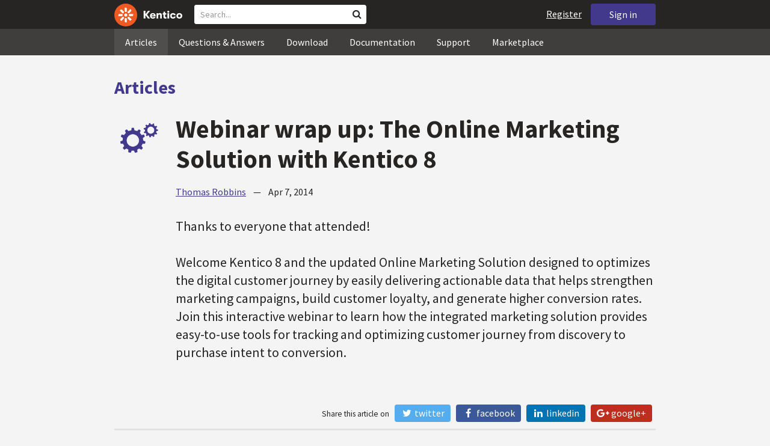

--- FILE ---
content_type: text/html; charset=utf-8
request_url: https://devnet.kentico.com/articles/webinar-wrap-up-the-online-marketing-solution-with-kentico-8
body_size: 14457
content:
<!DOCTYPE html>
<html  >
<head id="head"><title>
	Webinar wrap up: The Online Marketing Solution with Kentico 8
</title><meta charset="UTF-8" /> 
<meta http-equiv="X-UA-Compatible" content="IE=edge"/>
<meta name="viewport" content="width=device-width, initial-scale=1, maximum-scale=1"/>
<meta name="google-site-verification" content="JWey8gEnlg5ksHr1jGTVwp2WgxUKG9wTYuwP8uGl5L4" />

<link href="/DevNet/assets/css/devnet.min.pref.css" type="text/css" rel="stylesheet" media="screen" />

<link href="//fonts.googleapis.com/css?family=Source+Sans+Pro:700,400,300&amp;subset=latin,latin-ext" rel="stylesheet" type="text/css">
<script type="text/javascript" src="//ajax.googleapis.com/ajax/libs/jquery/1.7.2/jquery.min.js"></script>

<!--[if lt IE 9]>
  <script src="/DevNet/assets/js/html5shiv.js"></script>
  <script src="//css3-mediaqueries-js.googlecode.com/svn/trunk/css3-mediaqueries.js"></script>
<![endif]-->

<!--[if gt IE 8]>
  <script type="text/javascript" src="/DevNet/assets/js/highlight.min.js"></script>
<![endif]-->
<!--[if !IE]>-->
  <script type="text/javascript" src="/DevNet/assets/js/highlight.min.js"></script>
<!--<![endif]-->

<script type="text/javascript" src="/DevNet/assets/js/lib.min.js"></script>
<script type="text/javascript" src="/DevNet/assets/js/custom.min.js"></script>
<script type="text/javascript" src="//cdnjs.cloudflare.com/ajax/libs/jquery-cookie/1.4.1/jquery.cookie.js"></script>


<link rel="apple-touch-icon" sizes="57x57" href="/i/favicons/apple-touch-icon-57x57.png" />
<link rel="apple-touch-icon" sizes="114x114" href="/i/favicons/apple-touch-icon-114x114.png" />
<link rel="apple-touch-icon" sizes="72x72" href="/i/favicons/apple-touch-icon-72x72.png" />
<link rel="apple-touch-icon" sizes="144x144" href="/i/favicons/apple-touch-icon-144x144.png" />
<link rel="apple-touch-icon" sizes="60x60" href="/i/favicons/apple-touch-icon-60x60.png" />
<link rel="apple-touch-icon" sizes="120x120" href="/i/favicons/apple-touch-icon-120x120.png" />
<link rel="apple-touch-icon" sizes="76x76" href="/i/favicons/apple-touch-icon-76x76.png" />
<link rel="apple-touch-icon" sizes="152x152" href="/i/favicons/apple-touch-icon-152x152.png" />
<link rel="apple-touch-icon" sizes="180x180" href="/i/favicons/apple-touch-icon-180x180.png" />
<link rel="icon" type="image/png" href="/i/favicons/favicon-192x192.png" sizes="192x192" />
<link rel="icon" type="image/png" href="/i/favicons/favicon-160x160.png" sizes="160x160" />
<link rel="icon" type="image/png" href="/i/favicons/favicon-96x96.png" sizes="96x96" />
<link rel="icon" type="image/png" href="/i/favicons/favicon-16x16.png" sizes="16x16" />
<link rel="icon" type="image/png" href="/i/favicons/favicon-32x32.png" sizes="32x32" />
<meta name="msapplication-TileColor" content="#ef5a25" />
<meta name="msapplication-TileImage" content="/i/favicons/mstile-144x144.png" /> 
<link href="/App_Themes/Default/Images/favicon.ico" type="image/x-icon" rel="shortcut icon"/>
<link href="/App_Themes/Default/Images/favicon.ico" type="image/x-icon" rel="icon"/>
<meta property="og:title" content="Webinar wrap up: The Online Marketing Solution with Kentico 8" />
<meta property="og:type" content="article" />
 
<meta property="og:image" content="System.Object[]" />
<meta property="og:site_name" content="Kentico DevNet" /><style>
.k-cookie-bar {
  display: none;
}

[style*=hidden] {
    display: block;
}
</style></head>
<body class="LTR ENUS ContentBody" >
    
    <form method="post" action="/articles/webinar-wrap-up-the-online-marketing-solution-with-kentico-8" id="form">
<div class="aspNetHidden">
<input type="hidden" name="__CMSCsrfToken" id="__CMSCsrfToken" value="X00io8FqeLtFLj6jFdS41eYwH/Wc1D5VCoQhhunox7rkntBSSb21C+gJhHPcBRA+cxUQnNrSDP+d+cNxYZCOylxvuNtaC7XTVkI8YhoKQFuOjw37H0UShgRgpdXIO+mvySlXbwu2fiyZv0cR5ZVFoQ==" />
<input type="hidden" name="__EVENTTARGET" id="__EVENTTARGET" value="" />
<input type="hidden" name="__EVENTARGUMENT" id="__EVENTARGUMENT" value="" />

</div>

<script type="text/javascript">
//<![CDATA[
var theForm = document.forms['form'];
if (!theForm) {
    theForm = document.form;
}
function __doPostBack(eventTarget, eventArgument) {
    if (!theForm.onsubmit || (theForm.onsubmit() != false)) {
        theForm.__EVENTTARGET.value = eventTarget;
        theForm.__EVENTARGUMENT.value = eventArgument;
        theForm.submit();
    }
}
//]]>
</script>


<script src="/WebResource.axd?d=pynGkmcFUV13He1Qd6_TZF2lxjhmy_CyLKzRueKtjdJATXsna_mg1aeKziM1-ohTg4dXelBpU4qnAJViAqD_oDhctZ2XT3irYzNRp_Hc1TL5f8nchgaoV6xhbzuffH0X0&amp;t=638901608248157332" type="text/javascript"></script>

<input type="hidden" name="lng" id="lng" value="en-US" />
<script src="/CMSPages/GetResource.ashx?scriptfile=%7e%2fCMSScripts%2fWebServiceCall.js" type="text/javascript"></script>
<script type="text/javascript">
	//<![CDATA[

function PM_Postback(param) { if (window.top.HideScreenLockWarningAndSync) { window.top.HideScreenLockWarningAndSync(1080); } if(window.CMSContentManager) { CMSContentManager.allowSubmit = true; }; __doPostBack('m$am',param); }
function PM_Callback(param, callback, ctx) { if (window.top.HideScreenLockWarningAndSync) { window.top.HideScreenLockWarningAndSync(1080); }if (window.CMSContentManager) { CMSContentManager.storeContentChangedStatus(); };WebForm_DoCallback('m$am',param,callback,ctx,null,true); }
//]]>
</script>
<script type="text/javascript">
	//<![CDATA[
function RefreshBoardList(filterParams){__doPostBack('p$lt$zonContent$wPlc$p$lt$ctl00$wMB$msgBoard$btnRefresh','')}
//]]>
</script>
<script src="/ScriptResource.axd?d=[base64]&amp;t=5c0e0825" type="text/javascript"></script>
<script src="/ScriptResource.axd?d=[base64]&amp;t=5c0e0825" type="text/javascript"></script>
<script type="text/javascript">
	//<![CDATA[

var CMS = CMS || {};
CMS.Application = {
  "language": "en",
  "imagesUrl": "/CMSPages/GetResource.ashx?image=%5bImages.zip%5d%2f",
  "isDebuggingEnabled": false,
  "applicationUrl": "/",
  "isDialog": false,
  "isRTL": "false"
};

//]]>
</script>
<div class="aspNetHidden">

	<input type="hidden" name="__VIEWSTATEGENERATOR" id="__VIEWSTATEGENERATOR" value="A5343185" />
	<input type="hidden" name="__SCROLLPOSITIONX" id="__SCROLLPOSITIONX" value="0" />
	<input type="hidden" name="__SCROLLPOSITIONY" id="__SCROLLPOSITIONY" value="0" />
</div>
    <script type="text/javascript">
//<![CDATA[
Sys.WebForms.PageRequestManager._initialize('manScript', 'form', ['tctxM',''], [], [], 90, '');
//]]>
</script>

    <div id="ctxM">

</div>
    <!-- Google Tag Manager -->
<script>(function(w,d,s,l,i){w[l]=w[l]||[];w[l].push({'gtm.start':
new Date().getTime(),event:'gtm.js'});var f=d.getElementsByTagName(s)[0],
j=d.createElement(s),dl=l!='dataLayer'?'&l='+l:'';j.async=true;j.src=
'https://www.googletagmanager.com/gtm.js?id='+i+dl;f.parentNode.insertBefore(j,f);
})(window,document,'script','dataLayer','GTM-5R6NXZG');</script>
<!-- End Google Tag Manager -->

<header class="navbar navbar-inverse navbar-fixed-top" id="header">
  <div class="container">
    <div class="row">
      <div class="col-md-6 col-sm-6 col-xs-12" id="header-first-child">
        <a class="navbar-logo" href="/">
          <svg xmlns="http://www.w3.org/2000/svg" viewBox="0 0 444.45 150" style="height:38px; margin-top:6px;"><defs><style>.cls-3{fill:#fff;}.cls-4{fill:#f05a22;}</style></defs><g id="Layer_2" data-name="Layer 2"><path class="cls-3" d="M214.1,72.45l19.73,25.31H219.94L203.44,75.6V97.76H191.82V47.55h11.62v22.3L220,47.55h13.77Z"/><path class="cls-3" d="M269.79,83.49H244.25c.21,4.55,3.23,7,8.1,7,3.38,0,5.53-.91,6.46-3.09h10.74c-1.07,6.81-8,11.33-17.21,11.33-11.77,0-19-6.67-19-18.18,0-11.33,7.39-18.18,18.65-18.18,10.76,0,18.07,6.67,18.07,16.42a37.45,37.45,0,0,1-.26,4.74Zm-10.54-6.82c-.08-4.54-2.66-7-7.32-7s-7.6,2.8-7.68,7Z"/><path class="cls-3" d="M276.39,63.19h11v5c2-3.87,6-6,11.19-6,8.4,0,12.63,4.73,12.63,14.12V97.74H300.13V80c0-5.81-1.65-8.46-6.09-8.46s-6.68,2.87-6.68,8.18V97.8h-11Z"/><path class="cls-3" d="M341.24,89v8.75a43.8,43.8,0,0,1-7.32.58c-5.17,0-12.27-1.15-12.27-12.73V71.86H316.2V63.19h5.45V52.93h11V63.19h7.83v8.67h-7.81V83.35c0,5.09,2.08,5.88,4.8,5.88A32.11,32.11,0,0,0,341.24,89Z"/><path class="cls-3" d="M346.25,53.5a6.68,6.68,0,1,1,.5,2.58,6.52,6.52,0,0,1-.5-2.58Zm1.3,9.69h10.9V97.74h-10.9Z"/><path class="cls-3" d="M364.84,80.47c0-10.91,7.1-18.18,18.5-18.18,10.32,0,17.07,5.46,17.93,14.06h-11c-.79-3.22-2.87-4.73-6.89-4.73-4.74,0-7.6,3.15-7.6,8.89s2.86,8.9,7.6,8.9c4,0,6.1-1.44,6.89-4.46h11c-.86,8.4-7.61,13.78-17.93,13.78C371.94,98.69,364.84,91.37,364.84,80.47Z"/><path class="cls-3" d="M406.07,80.47c0-10.54,7.32-18.18,19.23-18.18S444.45,70,444.45,80.47s-7.31,18.18-19.15,18.18S406.07,91,406.07,80.47Zm27.48,0c0-5.23-3.09-9-8.25-9s-8.25,3.73-8.25,9,3,9,8.25,9S433.55,85.71,433.55,80.47Z"/><circle class="cls-4" cx="75" cy="75" r="75"/><path class="cls-3" d="M75,65a10.07,10.07,0,1,1-7.1,3A10,10,0,0,1,75,65"/><path class="cls-3" d="M100.82,68.1h21.6a.86.86,0,0,1,.53.19.77.77,0,0,1,.28.48c.53,2.72,1.91,13.13-6.84,13.13H101c-8.5,0-8.69-13.8-.1-13.8"/><path class="cls-3" d="M49.18,81.9H27.58a.86.86,0,0,1-.53-.19.87.87,0,0,1-.28-.48c-.53-2.72-1.92-13.13,6.84-13.13H49.08c8.5,0,8.69,13.8.1,13.8"/><path class="cls-3" d="M88.38,51.86l15.28-15.28a.86.86,0,0,1,.5-.23.8.8,0,0,1,.54.14c2.32,1.57,10.64,7.92,4.44,14.12L98.21,61.54c-6,6-15.9-3.63-9.83-9.68"/><path class="cls-3" d="M61.62,98.14,46.34,113.41a.79.79,0,0,1-.5.24.8.8,0,0,1-.54-.14c-2.32-1.58-10.64-7.93-4.44-14.12L51.79,88.45C57.81,82.44,67.69,92.08,61.62,98.14Z"/><path class="cls-3" d="M68.1,49.18V27.57a.83.83,0,0,1,.19-.52.77.77,0,0,1,.48-.28c2.72-.52,13.13-1.92,13.13,6.85V49c0,8.5-13.8,8.69-13.8.1"/><path class="cls-3" d="M81.9,100.82v21.61a.83.83,0,0,1-.19.52.87.87,0,0,1-.48.28c-2.72.52-13.13,1.91-13.13-6.85V100.91C68.1,92.42,81.9,92.22,81.9,100.82Z"/><path class="cls-3" d="M51.87,61.62,36.59,46.34a.81.81,0,0,1-.24-.5.8.8,0,0,1,.14-.54c1.58-2.32,7.93-10.63,14.12-4.44L61.55,51.8c6,6-3.63,15.9-9.68,9.82"/><path class="cls-3" d="M98.13,88.38l15.28,15.27a.84.84,0,0,1,.24.51.8.8,0,0,1-.14.54c-1.58,2.32-7.93,10.63-14.13,4.44L88.45,98.2c-6-6,3.63-15.9,9.68-9.82"/></g></svg>
        </a>
        <div class="search" id="search"><div id="p_lt_zoneHeaderSearch_wSB1_pnlSearch" class="searchBox" onkeypress="javascript:return WebForm_FireDefaultButton(event, &#39;p_lt_zoneHeaderSearch_wSB1_btnSearch&#39;)">
	
    <label for="p_lt_zoneHeaderSearch_wSB1_txtWord" id="p_lt_zoneHeaderSearch_wSB1_lblSearch" class="search-label">Search for:</label>
    <input name="p$lt$zoneHeaderSearch$wSB1$txtWord" type="text" maxlength="1000" id="p_lt_zoneHeaderSearch_wSB1_txtWord" class="search-input form-control" placeholder="Search..." />
    <input type="submit" name="p$lt$zoneHeaderSearch$wSB1$btnSearch" value="Search" id="p_lt_zoneHeaderSearch_wSB1_btnSearch" class="search-button btn btn-primary" />
    
    <i class="fa fa-search"></i>
    <div id="p_lt_zoneHeaderSearch_wSB1_pnlPredictiveResultsHolder" class="predictiveSearchHolder">
		
    
	</div>  

</div>
</div>
      </div>
      <div class="col-md-6 col-sm-6 col-xs-12"  id="header-last-child">
        <a href="/sign-in?ReturnUrl=/articles/webinar-wrap-up-the-online-marketing-solution-with-kentico-8" class="btn btn-secondary button-header" id="sign">Sign in</a><a href="/register" class="navbar-name" id="user">Register</a>
        <span class="btn btn-secondary button-header button-navigation" id="nav-trigger">
          <i class="fa fa-reorder"></i> Menu
        </span>
      </div>
    </div>
  </div>
</header>
<nav class="navigation" id="navigation">
  <div class="container">
    <div class="row">
      <div class="col-md-12 col-sm-12 col-xs-12" id="navigation-child">
        <ul>
<li>
  <a href="/articles" class="active">Articles</a>
</li><li>
  <a href="/questions-answers" class="">Questions & Answers</a>
</li><li>
  <a href="/download" class="">Download</a>
</li><li>
  <a href="/documentation" class="">Documentation</a>
</li><li>
  <a href="/support" class="">Support</a>
</li><li>
  <a href="/marketplace" class="">Marketplace</a>
</li>
        </ul>
      </div>
    </div>
  </div>
</nav>
<div id="feedback">

</div>  
<div id="main-content">

<div class="outer-container outer-container-main">
  <div class="right">
    <div class="container">
      <div class="row">
        <div class="col-md-12 col-sm-12 col-xs-12">
          <div class="handle-alerts"></div><!--[if lte IE 7]>
<div class="alert alert-danger alert-dismissable"><button type="button" class="close" data-dismiss="alert" aria-hidden="true">&times;</button>You are using an obsolete web browser. Please upgrade the browser to be able to browse this site correctly.</div>
<![endif]-->

<div class="top-bar">
  <span class="section-name"><a href="/articles">Articles</a></span>
</div>
<article>
  <div class="margin-top-3">

<div id="ytplayer"></div>
<div id="timeStamps"></div>
<div class="media">
  <div class="thumbnail pull-left" data-bgimg="/devnet/media/ArticleTeasers/250x250-wheels.png?width=100&height=100&ext=.png"></div>
  <script>jQuery(document).ready(function(){displayBgImgNoMobile();})</script>  
    <div class="media-body padding-bottom-3">
      <h1 class="heading margin-top-3">Webinar wrap up: The Online Marketing Solution with Kentico 8</h1>
      <div class="details"><a rel="author" href="/users/58731/thomas-robbins">Thomas Robbins</a> &nbsp;&nbsp;&nbsp;&mdash;&nbsp;&nbsp;&nbsp; <time class="detail">Apr 7, 2014</time></div>  
      <div class="margin-top-1-5 margin-bottom-5">
       
      </div>
      <div class="perex">Thanks to everyone that attended!<br />
<br />
Welcome Kentico 8 and the updated Online Marketing Solution designed to optimizes the digital customer journey by easily delivering actionable data that helps strengthen marketing campaigns, build customer loyalty, and generate higher conversion rates. Join this interactive webinar to learn how the integrated marketing solution provides easy-to-use tools for tracking and optimizing customer journey from discovery to purchase intent to conversion.</div>
      
  </div>
</div>
</div><small>
  Share this article on &nbsp;
  <a class="label label-twitter" target="_blank" href="https://twitter.com/intent/tweet?text=Webinar wrap up: The Online Marketing Solution with Kentico 8&url=http://devnet.kentico.com/articles/webinar-wrap-up-the-online-marketing-solution-with-kentico-8"><i class="fa fa-twitter fa-fw"></i> Twitter</a>
  <a class="label label-facebook" target="_blank" href="http://www.facebook.com/sharer/sharer.php?u=http://devnet.kentico.com/articles/webinar-wrap-up-the-online-marketing-solution-with-kentico-8"><i class="fa fa-facebook fa-fw"></i> Facebook</a>
  <a class="label label-linkedin" target="_blank" href="http://www.linkedin.com/shareArticle?mini=true&url=http%3A//devnet.kentico.com/articles/webinar-wrap-up-the-online-marketing-solution-with-kentico-8&title=Webinar wrap up: The Online Marketing Solution with Kentico 8&summary=Thanks to everyone that attended!
Welcome Kentico 8 and the updated Online Marketing Solution designed to optimizes the digital customer journey by easily delivering actionable data that helps strengthen marketing campaigns, build customer loyalty, and generate higher conversion rates. Join this interactive webinar to learn how the integrated marketing solution provides easy-to-use tools for tracking and optimizing customer journey from discovery to purchase intent to conversion.&source=DevNet"><i class="fa fa-linkedin fa-fw"></i> LinkedIn</a>
  <a class="label label-gplus" target="_blank" href="https://plus.google.com/share?url=http://devnet.kentico.com/articles/webinar-wrap-up-the-online-marketing-solution-with-kentico-8"><i class="fa fa-google-plus fa-fw"></i> Google+</a>
</small>
<div class="clear"></div>
<div class="media border-top border-bottom padding-top-3 padding-bottom-3 no-margin-bottom margin-top-1-5">
    <!--[if lt IE 9]>
      <img class="thumbnail pull-left" src="/CMSPages/GetAvatar.aspx?avatarguid=b105b6b3-d792-4fba-a705-442066e4ee9e&amp;maxsidesize=100" alt="Thomas Robbins" />
    <![endif]-->
    <a class="thumbnail pull-left" style="background-image: url(/CMSPages/GetAvatar.aspx?avatarguid=b105b6b3-d792-4fba-a705-442066e4ee9e&amp;maxsidesize=100);" href="/users/58731/thomas-robbins" title="Thomas Robbins"></a>
    <div class="media-body">
      <h3 class="media-heading"><a href="/users/58731/thomas-robbins">Thomas Robbins</a></h3>
      <p class="media-content">I spend my time working with partners and customers extending their marketing and technology to the fullest.</p>
    </div>
</div> <h3 class="comment-headline">Comments</h3>
<hr class="no-margin-top" />

<br /><br />


<input type="hidden" name="p$lt$zonContent$wPlc$p$lt$ctl00$wMB$msgBoard$hdnSelSubsTab" id="p_lt_zonContent_wPlc_p_lt_ctl00_wMB_msgBoard_hdnSelSubsTab" />
<input type="submit" name="p$lt$zonContent$wPlc$p$lt$ctl00$wMB$msgBoard$btnRefresh" value="" id="p_lt_zonContent_wPlc_p_lt_ctl00_wMB_msgBoard_btnRefresh" class="HiddenButton" style="display:none;" />


<script type="text/javascript">
    //<![CDATA[
    // Switches between edit control and subscription control
    function ShowSubscription(subs, hdnField, elemEdit, elemSubscr) {
        if (hdnField && elemEdit && elemSubscr) {
            var hdnFieldElem = document.getElementById(hdnField);
            var elemEditElem = document.getElementById(elemEdit);
            var elemSubscrElem = document.getElementById(elemSubscr);
            if ((hdnFieldElem != null) && (elemEditElem != null) && (elemSubscrElem != null)) {
                if (subs == 1) { // Show subscriber control
                    elemEditElem.style.display = 'none';
                    elemSubscrElem.style.display = 'block';
                }
                else {                // Show edit control
                    elemEditElem.style.display = 'block';
                    elemSubscrElem.style.display = 'none';
                }
                hdnFieldElem.value = subs;
            }
        }
    }

    // Opens modal dialog with comment edit page
    function EditBoardMessage(editPageUrl) {
        modalDialog(editPageUrl, "BoardMessageEdit", 720, 500);
    }
    //]]> 
</script>

<script type="text/javascript">
	//<![CDATA[
  var media = jQuery('article .comment-headline ~ .media'),
      displayAlert = false;

  if (media.length <= 0){
    jQuery('article .comment-headline').hide();
    jQuery('article .comment-headline + hr').hide();
  }

  jQuery(document).ready(function(){
    jQuery("span.BoardLeaveMessage").html("Leave a comment");
    jQuery('.SubmitButton').val('Add Your Comment').click(function(){
      jQuery('.CMSValidator span').each(function(){
        if(jQuery(this).css('display') != 'none'){
          displayAlert = true;
        }
      });
      if(displayAlert == false){
        setLocalStorageValue('devnet-comment', 'true');
      } else {
        displayAlert = false;
      }
    });

    if(getLocalStorageValue('devnet-comment') == 'true'){
      showAlert('Your comment has been successfully added.', 'success');
      removeLocalStorageValue('devnet-comment');
    }

  });
//]]>
</script>
</article>
         </div>
       </div>
    </div>
  </div>
</div>
<footer class="outer-container outer-container-main">
  <div class="right">
    <div class="container">
      <div class="row">
        <div class="col-md-4 col-sm-4 col-xs-12">
          
          <h3>Sitemap</h3><ul>
		<li class="articles" style=""><a href="/articles" style="">Articles</a></li>
        <li class="articles" style=""><a href="/authors" style="">Authors</a></li>
		<li class="qa active" style=""><a href="/questions-answers" style="">Questions &amp; Answers</a></li>
		<li class="downloads" style=""><a href="/download/hotfixes" style="">Download</a></li>
		<li class="documentation" style=""><a href="/Documentation/" style="">Documentation</a></li>
		<li class="support" style=""><a href="/support" style="">Support</a></li>
		<li class="marketplace" style=""><a href="/marketplace" style="">Marketplace</a></li>
		<li class="old-forums" style=""><a href="/forums" style="">Forums (Obsolete)</a></li>
        <!--<li class="newsletter-archive" style=""><a href="/special-pages/developer-newsletter-archive" style="">Newsletter Archive</a></li>-->
</ul>


        </div>
        <div class="col-md-4 col-sm-4 col-xs-12">
          <h3>Suite of Solutions</h3>
<ul>
  <li><a href="https://xperience.io/product/content-management" target="_blank">Content management</a></li>
  <li><a href="https://xperience.io/product/digital-marketing" target="_blank">Digital marketing</a></li>
  <li><a href="https://xperience.io/product/commerce" target="_blank">Digital commerce</a></li>
  <li><a href="https://xperience.io/product/customer-data-platform" target="_blank">Customer data platform</a></li>
  <li><a href="https://xperience.io/product/marketing-commerce-automation" target="_blank">Automation</a></li>
  <li><a href="https://xperience.io/product/analytics" target="_blank">Analytics</a></li>
</ul>
        </div>
        <div class="col-md-4 col-sm-4 col-xs-12">
          <h3>Stay Connected</h3>
<ul>
  <li><a href="https://www.facebook.com/KenticoSoftware" target="_blank" class="social-media social-media--facebook">Facebook</a></li>
  <li><a href="https://www.youtube.com/c/kentico" target="_blank" class="social-media social-media--youtube">YouTube</a></li>
  <li><a href="https://x.com/Kentico" target="_blank" class="social-media social-media--twitter">X</a></li>
  <li><a href="https://www.linkedin.com/company/kenticosoftware" target="_blank" class="social-media social-media--linkedin">Linkedin</a></li>
  <!-- <li><a href="/rss" class="social-media social-media--rss"><span><i class="fa fa-rss fa-fw"></i></span>RSS Feeds</a></li> -->
  <!-- <li><a class="btn-newsletter social-media social-media--newsletter" ><span><i class="fa icon-kentico fa-fw"></i></span>Developer Newsletter</a></li> -->
</ul><ul>
<li>
<a href="/developer-newsletter-subscription">Developer newsletter</a>
</li>
</ul>
        </div>
      </div>
    </div>
    <div class="container">
      <div class="row">
        <div class="col-md-12">
          <h3>Kentico Software</h3>
<span style="margin-right: 16px;">Powered by <a href="https://www.xperience.io//"> Kentico</a>, Copyright © 2004-2026</span> | <a style="margin: 0 16px" href="https://xperience.io/policies/privacy-policy" target="_blank" title="Privacy">Privacy</a> <a href="https://xperience.io/policies/cookies-policy" target="_blank" title="Cookies policy">Cookies policy</a>
        </div>
      </div>
    </div>
  </div>
  </footer>
  </div>



    
    

<script type="text/javascript">
	//<![CDATA[
WebServiceCall('/cmsapi/webanalytics', 'LogHit', '{"NodeAliasPath":"/Articles/2014-04/Webinar-wrap-up-The-Online-Marketing-Solution-with","DocumentCultureCode":"en-US","UrlReferrer":""}')
//]]>
</script>
<script type="text/javascript">
//<![CDATA[

var callBackFrameUrl='/WebResource.axd?d=beToSAE3vdsL1QUQUxjWdR29zHjQe55GWAo6dfjc2U1maYkCxtdIXSt0fY143Au2L4cAH4tbLN12E8ioweURGwlVqS-nzfj0ZfzMQGvpa-IJuy9v9klhj9bjUvrt4LJc0&t=638901608248157332';
WebForm_InitCallback();//]]>
</script>

<script type="text/javascript">
	//<![CDATA[
// Load the IFrame Player API code asynchronously.
var tag = document.createElement('script');
tag.src = "https://www.youtube.com/player_api";
var firstScriptTag = document.getElementsByTagName('script')[0];
firstScriptTag.parentNode.insertBefore(tag, firstScriptTag);

// Replace the 'ytplayer' element with an <iframe> and
// YouTube player after the API code downloads.
var player;
function onYouTubePlayerAPIReady() {
  player = new YT.Player('ytplayer', {
    height: '506px',
    width: '100%',
    videoId: 'llxbaLbIjV4',
    events:{'onReady':onPlayerReady}
  });
}
function onPlayerReady(){
  player.setPlaybackQuality("hd720");
}
insertTimeStamps('');
function insertTimeStamps(timeStampsRaw){
  if(timeStampsRaw == ""){
    return;
  }
  var html = ['<ul class="list-unstyled list-gapped">'];
  var Lines = timeStampsRaw.split("\n");

  for (var i=0; i < Lines.length; i++){
    var TimeDescription = Lines[i].split(" - ");
    var Time = TimeDescription[0].split(":");
    var TimeInSeconds = parseInt(Time[0])*3600 + parseInt(Time[1])*60 + parseInt(Time[2]);
    html.push('<li><span class="pointer link" onclick="player.seekTo(', TimeInSeconds,')">',Lines[i], '</span></li>' );
  }
  html.push('</ul><hr />' );
  document.getElementById("timeStamps").innerHTML = html.join('');
}

window.onload = function() {
    var frames = document.getElementsByTagName("iframe");
    for (var i = 0; i < frames.length; i++) {
        frames[i].src += "&wmode=transparent";
        frames[i].setAttribute("wmode","Opaque")
    }
}


//]]>
</script>
<script type="text/javascript">
	//<![CDATA[
$( document ).ready(function() {	
	$(".btn-newsletter").click(function() {
	  $(".newsletter-subscription").toggle();
	});
});
//]]>
</script>
<script type="text/javascript">
//<![CDATA[

theForm.oldSubmit = theForm.submit;
theForm.submit = WebForm_SaveScrollPositionSubmit;

theForm.oldOnSubmit = theForm.onsubmit;
theForm.onsubmit = WebForm_SaveScrollPositionOnSubmit;
//]]>
</script>
  <input type="hidden" name="__VIEWSTATE" id="__VIEWSTATE" value="/aUr2m26MXeOoajCCBAGcrvElW134bs666bKt3UpB99Xb4pulX6wHZ/+baIXOqr3TfPEznMqa0ioWgoBqcsGZgXTIlcZQK3CNAWjeuIC0WLy10QX0hb6o99eyYjVj4CfheNi4cV4U7IOUBHRQpBEPc1rEIgB6cgq69u+aMCY8N0R4+LHyoTBfKcBF9a6PVmRbnbG5AOou7TEhKSVisor/+MSmnezcvGg/3VYO/BnpRxtw45cD7TCZB+JFzcJQR9QoFUmbyMfzELEyOB312GtpRZBxG/T8Ksp1HHyJOBqPAg4r8IOKyVRzLBJZHby2CtwK8cvkirRUPLRpVfWCpwT05DgyHzdT8xchekC8ZZgn+FACXeJHYOFl92im9j8jslTCdBG6WOzgBpiwVrRK6rpC7WekVixe88M1FdpKjR7/cP1UBwr5x6GrsV7RpeCxGQeOEQCG107cCRf3i+0WCk9gqLqgd6nkOlCVh/6zRZAtFJhloSUdK2+r62MVwif5myRvIZdRzzAEV40UjXJPfkJ6TNK8ImNhgs0mQZUIbexcbUlz/n+xHroFxIg3f83y7cgKZtNUblpLiO17PcCKQPcXqYxBaOGRTwfLqNpbFFuNgXLz2ABrPfxrcBFMU2/1Yh5xPiLywNjRPKtUca13hVkM786cMBqzNBxCiqk2bHVK690Bajb+V+k8YWlNKGTgq/939c5abtfRrEAPYrT0e+0Dg2FkNSbq17FOBKMmg3EB57OuwzFALiNWNU8++UGReR8tV+9SNYgIc5CePLeUibQmZ178uoyNBUw8eNjnLRpTi6Zy+5cqUY7BtPRd3htj77y5kYCFKt0yse0HGdwT/pQa29ADpiPZWUhsRJ1/5W2hgKokP4XuTTmPPOWwiA9qp5gJ2TCVaaMDpCE+1CSZn3vs+ZhzhSRLWMrFsB4rTB9tVQHbgWNQiuJRqCBViI/u/viz5QzlxNGggPbBJ30eGh67e82lKPmc4LxQsQRGBdzDaCjbKxinQ/6y9yHTwSUlheUzKFjEJy/bTrsGqdVdxoJP97ZfOosUocldH0kEWAW8x135f12LYkVWkdO5JI4aL/9nB6gTVDP+dKETE1SNtV9AvwJnaIP/C7MFZGqxYO7JpwUjAXleo7jX8yMohLdAxUFruDx0QhD3Nh72RQIj4hnPE8+HiEyF6lhWnzw6My9ZsspeTobi2wUeHhi5MJdw/YO2tdne/SkzRCwlw81hEmYjh0JMjzaYmYsqShPxTeWlvuWQK+J7MowIM1veHWYwzpX5GsFMN1pczE++lo+w0aPdTyew/75bf0S7djpdXLHUpTT2aT88ZTkQqVH76eGM6WOYpQP4XO351nyKOSkXa9OI7MSP+txHJkSi/nkyOfVy+DRc2/JoXmHr1cJrplxMMKDrPfQ0+UaePjqDYJIPi8bwF0Id9wIp0RzWW0LXSYKyHjv0cG1q4AOAdECf8q7BYrp4634aKY6rNW4GzoXxPCHJSudBakoeFb9BIKWo8GSicAGNnQVe6/fkrdZWMuTZsEWPkA+Foh3JNl6ufOSL9k19y+g1w0R0SHwfD8hRIy/ZrwfLfMmTILZJwTiSK5cWbiwTymQd1NJytOSQTUE7XFSG4FOdgYNHqdM4dktwCTlfV77nnonRB+PSiStRuDH3Dil3jKQzQwE55HowctDefeCik0mYVLKHhn7t+iGcuT7sPw7sx4w7t/gRFRWxHm8ao9hF+99HTAI+lXXxSfywTqUBY+xYduyk10eDzmY+bXJHRtFIyNsIqhjQchikl0qgfLgCF8i+dKGY8vgNKK807Z137Es8+KAtaBc318eada/NCPIoa51hBoCBhcs8/BOfOIej69wtGbhwS7xeKbrADqr/07PDDmhANXqji+GHJB9vDy48WCheg84+AebCMVXbc+xRc6ZOP/8Bvu/ewAZ58n8xCSERngXw85zXn9eP0qVmnvzoicL9BhWa7+lhIfrqvQEc8YQpI+75F3C+o3p9g5SAzXPIz/Org33k1vD9pmyh1kqccrXv5EIrvnq7og/rhp36qA+iT4rQJYtg68KPCXReZN+2bwF2ijUylleIzsMT/UQwBnQ+lx4ClDKTwqtsAP0TdaMuP7onIx7i6dDAtXiE2oqG7Z6rL+q+ShMje5WQTAtKF6mgTjH3JvIGDKuUO/B/9sGIEN+k8bPtFImbQSkEftOLFdDHEeFwck5Qa6GoLe1k5hEDfsVibzxh19EyNSpLqT3rCxZsIjBrW2tn+xyQu6HwX9/DMA4xYJq0ew/MJNs8H1AGnTHQ/15yti/je/RCCTg8uI5AqMbFAwICPt+9+TFizeqNhIMA2vOAFLHTnkiMAPURtu9cClDXw4expbyhzOf3OwMfKK/0Z5lh/7QJVI4Zq9G4M2gYWhB595HTpz1+RQNk5iaesWmwxlD4iiK3QJv6BXMEq+YOySrH/ubGI0ijCR9tEkjFDEg3h3vnhUitmg5ALTxGEGupXqsr180FEm9ZeCHwj7RqyN7iyCZZfAFHtTiXa2PtvymjVlAr/ikIBDvdqBbgm+VMkBOoyg0AN+VvcOKte7eOL2jRSwuVLhC2WYkJWyymxk/emuJdmwekhp/UdpWAMmES4lYmwGmwcpATS1sLzIAHTon8LGGz3sfBvIaEKO2MdQ6s4dNebMmXKCcvhwv7VvLcM3GAuchXAXK+4GPNm6RDnTguURIGioK3P5G2ZvJCp0G9K0gyFf/9IP2/71albpsKNkotWaLOcNIYPmvwZjT+tQOn/c8fC2OYtq4m5UlFPfdryPYCKgbRl9hFaRk/yccdzmdh7MEZb5SMndvJ+Kmp5NL9h9SxIUqzjf9qBkeLUk6/xGtj6U+2WfU+tMQeFjROWqOz3i1MBXh869YFUHDEVysc5AvTsa1ZGeMFaROGJ9Zj7t8Sy/15VBVB87ichT1NvqU20wxelfH5+qbSmZ+J4iD3qJTFvPVJDJbVYpHFi8NwAG6507EyXpjJr4gdALRyv/oC5btFZaCD2UYd4mrH/LFYifX46LWlEBoG6IXpU5KJcBgStyusmGetB5WciwMJffok/c133GeZmNCeP8HGNx+tFO+hPI0kMEP4fGpQG4u0BWnLkuDi7PWIqsz7MiEl+PlJ5QmteA9T21TZ7jr82uGjtkMnD36H5h9c1/opZpezK3JoL/[base64]/OEX+NRN6/iQ//9oFDzijXrHWiKUwIZdvbSkZrxY1wrih764nkLeYTUp04PxzKjyfuYKV/rN9IlhgNHsy/UCrfovC2u8nNiGiS3La/MROjANlyK8ErjBlRyaZcrzqlOrS+vbE0zzCg622MUbhqLZUYZ3mrsGEj5ISONSpDe7o9tdAAeJFbe/d+WUm2Z2S100cW" />
  <script type="text/javascript"> 
      //<![CDATA[
      if (window.WebForm_InitCallback) { 
        __theFormPostData = '';
        __theFormPostCollection = new Array();
        window.WebForm_InitCallback(); 
      }
      //]]>
    </script>
  </form>
</body>
</html>
